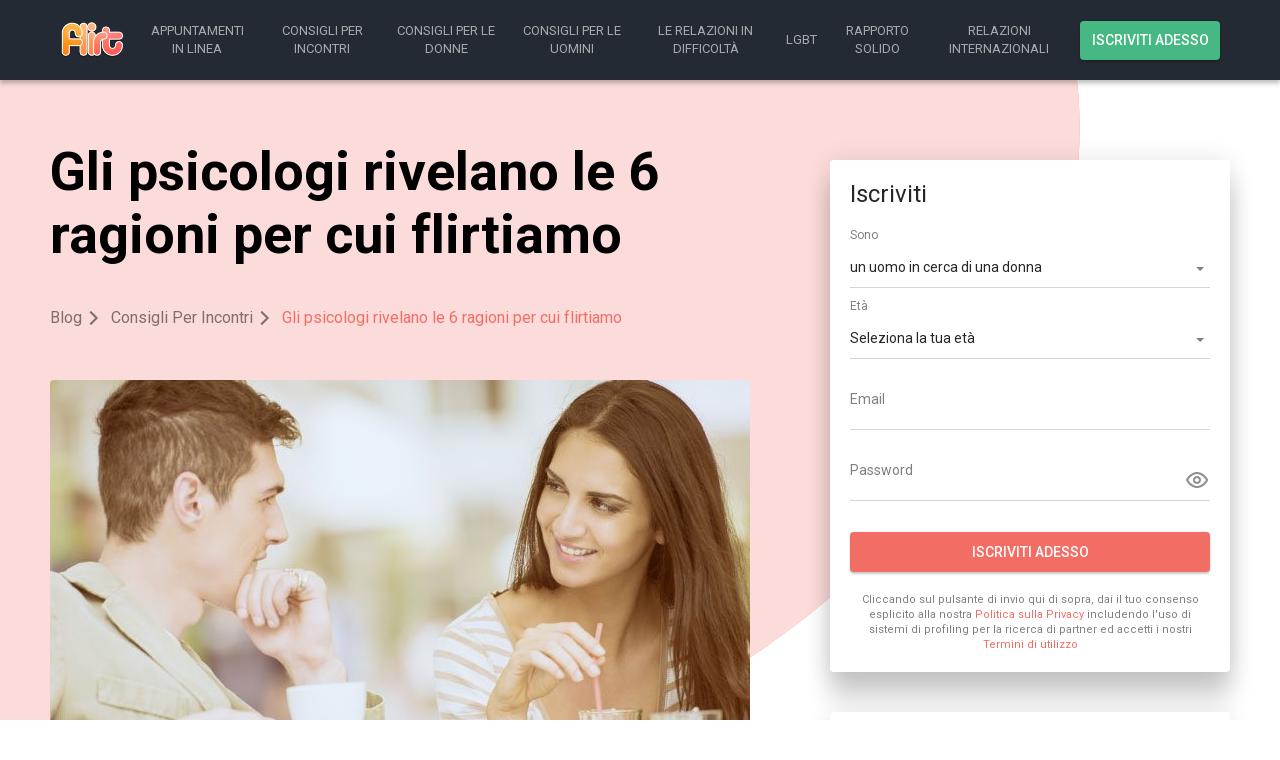

--- FILE ---
content_type: text/html
request_url: https://blog.flirt.com/it-it/gli-psicologi-rivelano-le-6-ragioni-per-cui-flirtiamo/
body_size: 5026
content:
<!DOCTYPE html>
<html lang="it" class="webKit">

<head>
    <meta http-equiv="Content-Type" content="text/html; charset=utf-8" />
<link rel="shortcut icon" href="https://www.flirt.com/assets/102b9eef/flirt_favicon.ico" />
<link rel="stylesheet" type="text/css" href="https://www.flirt.com/seo/resource/id/no_cache_seo_css_8b2a65cd69ed11eaa7d380c16e620c90_5723e77f9ce175c3eb08da3064799f30.css?ver=1760101505" />
<title>Gli psicologi rivelano le 6 ragioni per cui flirtiamo - Flirt Italy</title>
    <meta name="description" content="Alcune persone sono nate con la capacità innata di flirtare, altre no. Gli psicologi rivelano il motivo per cui flirtiamo e i benefici del farlo." />
    <link rel="canonical" href="https://blog.flirt.com/it-it/gli-psicologi-rivelano-le-6-ragioni-per-cui-flirtiamo/" />
    <meta name="viewport"
        content="width=device-width, initial-scale=1, minimum-scale=1, maximum-scale=1, viewport-fit=cover">
    <meta property="og:site_name" content="Flirt.com" />
    <meta property="og:title" content="Gli psicologi rivelano le 6 ragioni per cui flirtiamo - Flirt Italy" />
    <meta property="og:description" content="Alcune persone sono nate con la capacità innata di flirtare, altre no. Gli psicologi rivelano il motivo per cui flirtiamo e i benefici del farlo." />
    <meta property="og:url" content="https://blog.flirt.com" />
    <meta property="og:image" content="https://www.flirt.com/seo/resource/id/90e63ef0bcfd7cfb9374b72adb553a01.png" />
    <meta property="og:type" content="website" />
    <meta name="twitter:card" content="summary" />
    <meta name="twitter:site" content="@Flirt_com" />
    <meta name="twitter:description" content="Alcune persone sono nate con la capacità innata di flirtare, altre no. Gli psicologi rivelano il motivo per cui flirtiamo e i benefici del farlo." />
    <meta name="twitter:image:src" content="https://www.flirt.com/seo/resource/id/90e63ef0bcfd7cfb9374b72adb553a01.png" />

    <script type="application/ld+json">
      {
        "@context": "http://schema.org",
        "@type": "Organization",
        "url": "https://www.flirt.com",
        "logo": "https://www.flirt.com/seo/resource/id/90e63ef0bcfd7cfb9374b72adb553a01.png",
        "name": "Flirt.com",
        "contactPoint": [
          {
            "@type": "ContactPoint",
            "email": "support@flirt.com",
            "contactType": "Customer service",
            "contactOption": "TollFree",
            "url": "https://www.flirt.com/staticPage/privacypolicy",
            "areaServed": ["it"],
            "availableLanguage": ["Italian"]
          }
        ]
      }
    </script>
</head>

<body>

     <div class="wrapper">
        <!-- Header -->
        <header class="header">
            <div class="center">
                <div class="header-inner">
                    <a href="https://www.flirt.com" class="logo">
                        <img class="logo-image" src="https://www.flirt.com/seo/resource/id/90e63ef0bcfd7cfb9374b72adb553a01.png" alt="">
                    </a>
                    <nav class="page-navigation">
                        <ul class="navigation-list">
                            <li class="navigation-item"><a href="/it-it/appuntamenti-in-linea/" class="navigation-link">Appuntamenti in Linea</a></li>
                            <li class="navigation-item"><a href="/it-it/consigli-per-incontri/" class="navigation-link">Consigli Per Incontri</a></li>
                            <li class="navigation-item"><a href="/it-it/consigli-per-le-donne/" class="navigation-link">Consigli Per le Donne </a></li>
                            <li class="navigation-item"><a href="/it-it/consigli-per-le-uomini/" class="navigation-link">Consigli Per le Uomini</a></li>
                            <li class="navigation-item"><a href="/it-it/relazioni-in-difficolta/" class="navigation-link">Le Relazioni in Difficoltà</a></li>
                            <li class="navigation-item"><a href="/it-it/lgbt/" class="navigation-link">LGBT</a></li>
                            <li class="navigation-item"><a href="/it-it/rapporto-solido/" class="navigation-link">Rapporto Solido</a></li>
                            <li class="navigation-item"><a href="/it-it/relazioni-internazionali/" class="navigation-link">Relazioni Internazionali</a></li> 
                        </ul>
                        <ul class="navigation-user-list">
                            <li class="navigation-item navigation-item-join"><a href="https://www.flirt.com"
                                    class="navigation-link navigation-join-link success-btn page-btn">Iscriviti adesso</a></li>
                        </ul>

                        <button class="navigation-mobile-btn">
                            <span>Aperto/nascondi menu</span>
                        </button>
                    </nav>
                </div>
            </div>
        </header>
        <!-- End Header -->
        <!-- Main -->
        <main class="main">
            <div class="center">
                <div class="grid">
                    <div class="grid-cell header-cell">
                        <header class="main-header">
                            <h1 class="main-title">
                               Gli psicologi rivelano le 6 ragioni per cui flirtiamo 
                            </h1>
                        </header>
                        <div itemscope itemtype="https://schema.org/BreadcrumbList" class="breadcrumbs-block">
                            
                            
                            <div class="breadcrumbs-item" itemprop="itemListElement" itemscope
                                itemtype="https://schema.org/ListItem">
                                <a itemprop="item" href="/it-it/">
                                    <span itemprop="name">
                                        Blog
                                    </span>
                                    <meta itemprop="position" content="1" /></a>
                            </div>
                            <div class="breadcrumbs-item" itemprop="itemListElement" itemscope
                                itemtype="https://schema.org/ListItem">
                                <a itemprop="item" href="/it-it/consigli-per-incontri/">
                                    <span itemprop="name">
                                        Consigli Per Incontri  
                                    </span>
                                    <meta itemprop="position" content="2" /></a>
                            </div>
                            <div class="breadcrumbs-item" itemprop="itemListElement" itemscope
                                itemtype="https://schema.org/ListItem"> 
                                    <span itemprop="name">
                                        Gli psicologi rivelano le 6 ragioni per cui flirtiamo
                                    </span>
                                    <meta itemprop="position" content="3" />
                            </div>
                        </div>

                    </div>
                    <div class="grid-cell article-cell">
                        <article class="blog-article">
                          
                        <figure class="blog-arcticle-image">
	<img src="https://www.flirt.com/seo/resource/id/3ec542d64480170ffe20761761388d76.jpg" alt="Flirt-psychologists-reveal">
</figure>
            <p>Alcune persone sono nate con la capacità innata di flirtare. Semplicemente non ne possono fare a meno e colgono qualsiasi occasione per flirtare. Non lo fanno perché vogliono ottener qualcosa… Oppure no?</p>
<p>Secondo David Dryden Henningsen della Northern Illinois University, ci sono sei diversi tipi di motivazione per flirtare.</p>
<p><strong>1. Sesso – utilizzando il flirt per portarsi qualcuno a letto<br>
</strong><br>
<strong> 2. Divertimento – utilizzando il flirt come uno sport<br>
</strong><br>
<strong> 3. Esplorazione – utilizzando il flirt come un modo per fare pratica per un rapporto<br>
</strong><br>
<strong> 4. Relazionale – utilizzando il flirt per aumentare l’intimità<br>
</strong><br>
<strong> 5. Stima – utilizzando il flirt per migliorare la propria autostima<br>
</strong><br>
<strong> 6. Strumentale – utilizzando il flirt per ottenere ciò che si vuole</strong></p>
<p>Se le persone sono interessate realmente l’uno all’altra, tendono ad essere più romantiche che flirtanti. Quando sei romantico, sei intento a fare sentire la persona importante per te. Invece, quando flirti, utilizzi la tua capacità di attrazione per manipolare qualcuno.</p>
<p>Sia i romantici che i seduttori hanno una voce calda e stabiliscono un contatto visivo con la loro “preda”, ma hanno di solito sempre un qualche tipo di agenda da seguire nel loro intento.</p>
<p>Flirtare a volte può ferire le persone, perché si tende a prendere sul serio le parole e gli intenti dell’altro, anche quando serio non è.</p>
<p>Può capitare infatti che il seduttore ci stia provando solo per vedere se ottiene una risposta, senza avere una reale intenzione di proseguire quando l’altro potrebbe pensare che potrebbe nascere una relazione.</p>
<p>Purtroppo, uno dei due rimarrà deluso quando capirà che l’obiettivo dell’altro era semplicemente sedurre.</p>
<p>Alcuni seduttori hanno la tendenza ad essere donnaioli, mangiatori di uomini, e narcisisti che godono nel cacciare persone ignare, per poi mollarle dopo averle sedotte. Il che può essere crudele, perché non si sanno mai le intenzioni della persona con cui si sta flirtando – è sincera o sta giocando una sorta di gioco di seduzione crudele?</p>
<p>Non abbiamo intenzione di far finta che flirtare non è divertente, perché può esserlo veramente. Può essere divertente e innocuo, ma può anche essere crudele e subdolo. Ci sono persone che non si fanno scrupoli nel fare tutto ciò che desiderano semplicemente per ottenere quello che vogliono. Queste persone tendono ad offuscare la linea di demarcazione tra il flirt e la manipolazione.</p>
<p>Tuttavia, essere a conoscenza delle motivazioni diverse delle persone con cui si flirta è un buon modo per evitare spiacevoli sorprese. Se qualcuno sembra troppo bello per essere vero o ha un talento nel dire sempre la cosa giusta, allora forse è davvero troppo bello per essere vero.</p>
                        
                        </article>
                        <ul class="articles-list">
                          <li class="articles-item">
                                <ul><li><a href="/it-it/gli-errori-piu-comuni-che-commettono-le-donne-online/">Gli errori più comuni che commettono le donne online</a></li>
                                </ul>
                                <a href="/it-it/gli-errori-piu-comuni-che-commettono-le-donne-online/" class="articles-link page-btn fade-btn"> leggi l'articolo</a>
                            </li><li class="articles-item">
                                <ul><li><a href="/it-it/gli-incontri-online-aiutano-donne-che-cercano-altre-donne/">Gli incontri online aiutano donne che cercano altre donne</a></li>
                                </ul>
                                <a href="/it-it/gli-incontri-online-aiutano-donne-che-cercano-altre-donne/" class="articles-link page-btn fade-btn"> leggi l'articolo</a>
                            </li>
                            
                        </ul>
                    </div>
                    <div class="grid-cell sidebar-cell">
                        <aside class="sidebar">
                            <!-- Form -->
                             <div class="reg-form-block ">
                                <div class="reg-form">
                                    <form class="register-hidden-form" action="https://www.flirt.com/user/register" autocomplete="off" method="post">
                                        <input type="hidden" name="UserForm[gender]" data-type="gender" value="male">
                                        <input type="hidden" name="UserForm[sexual_orientation]" data-type="sexual_orientation" value="hetero">
                                        <input type="hidden" name="UserForm[age]" data-type="age">
                                        <input type="hidden" name="UserForm[email]" data-type="email">
                                        <input type="hidden" name="UserForm[password]" data-type="password">
                                        <input type="hidden" name="UserForm[termsConsent]" value="true">
                                        <input type="hidden" name="UserForm[policyConsent]" value="true">
                                    </form>
                                    <div class="reg-form-title">
                                        <p>Iscriviti</p>
                                    </div>
                                    <form id="reg-form" action="https://www.flirt.com/user/register" autocomplete="off">
                                        <div class="form-item" data-form-item="orientation">
                                            <div class="form-label-block">
                                                <label class="form-label">
                                                    Sono
                                                </label>
                                            </div>
                                            <div class="form-field-block">
                                                <div class="form-select">
                                                    <select name="UserForm[sexual_orientation]" data-gender-selected="male">
                                                        <option value="hetero" data-gender-value="male" selected="">un uomo in cerca di una donna</option>
                                                        <option value="hetero" data-gender-value="female">una donna in cerca di un uomo</option>
                                                        <option value="homo" data-gender-value="male">un uomo in cerca di un uomo</option>
                                                        <option value="homo" data-gender-value="female">una donna in cerca di una donna</option>
                                                    </select>
                                                    <div class="select-value"></div>
                                                    <div class="select-dropdown"></div>
                                                </div>
                                                <div class="form-error-block">
                                                    <div class="form-error-item"></div>
                                                </div>
                                            </div>
                                        </div>
                                    
                                        <div class="form-item" data-form-item="age">
                                            <div class="form-label-block">
                                                <label class="form-label">
                                                    Età
                                                </label>
                                            </div>
                                            <div class="form-field-block">
                                                <div class="form-select">
                                                    <select name="UserForm[age]">
                                                        <option value="" selected="" disabled="">Seleziona la tua età</option>
                                                        <option value="18">18</option>
                                                        <option value="19">19</option>
                                                        <option value="20">20</option>
                                                        <option value="21">21</option>
                                                        <option value="22">22</option>
                                                        <option value="23">23</option>
                                                        <option value="24">24</option>
                                                        <option value="25">25</option>
                                                        <option value="26">26</option>
                                                        <option value="27">27</option>
                                                        <option value="28">28</option>
                                                        <option value="29">29</option>
                                                        <option value="30">30</option>
                                                        <option value="31">31</option>
                                                        <option value="32">32</option>
                                                        <option value="33">33</option>
                                                        <option value="34">34</option>
                                                        <option value="35">35</option>
                                                        <option value="36">36</option>
                                                        <option value="37">37</option>
                                                        <option value="38">38</option>
                                                        <option value="39">39</option>
                                                        <option value="40">40</option>
                                                        <option value="41">41</option>
                                                        <option value="42">42</option>
                                                        <option value="43">43</option>
                                                        <option value="44">44</option>
                                                        <option value="45">45</option>
                                                        <option value="46">46</option>
                                                        <option value="47">47</option>
                                                        <option value="48">48</option>
                                                        <option value="49">49</option>
                                                        <option value="50">50</option>
                                                        <option value="51">51</option>
                                                        <option value="52">52</option>
                                                        <option value="53">53</option>
                                                        <option value="54">54</option>
                                                        <option value="55">55</option>
                                                        <option value="56">56</option>
                                                        <option value="57">57</option>
                                                        <option value="58">58</option>
                                                        <option value="59">59</option>
                                                        <option value="60">60</option>
                                                        <option value="61">61</option>
                                                        <option value="62">62</option>
                                                        <option value="63">63</option>
                                                        <option value="64">64</option>
                                                        <option value="65">65</option>
                                                        <option value="66">66</option>
                                                        <option value="67">67</option>
                                                        <option value="68">68</option>
                                                        <option value="69">69</option>
                                                        <option value="70">70</option>
                                                        <option value="71">71</option>
                                                        <option value="72">72</option>
                                                        <option value="73">73</option>
                                                        <option value="74">74</option>
                                                        <option value="75">75</option>
                                                        <option value="76">76</option>
                                                        <option value="77">77</option>
                                                        <option value="78">78</option>
                                                    </select>
                                                    <div class="select-value"></div>
                                                    <div class="select-dropdown"></div>
                                                </div>
                                                <div class="form-error-block">
                                                    <div class="form-error-item"></div>
                                                </div>
                                            </div>
                                        </div>
                                    
                                        <div class="form-item" data-form-item="email">
                                            <div class="form-label-block">
                                                <label class="form-label">
                                                    Email
                                                </label>
                                            </div>
                                            <div class="form-field-block">
                                                <div class="form-input">
                                                    <input type="email" name="UserForm[email]" value="" autocomplete="off"
                                                        placeholder="Il tuo indirizzo email">
                                                </div>
                                                <div class="form-error-block">
                                                    <div class="form-error-item"></div>
                                                </div>
                                            </div>
                                        </div>
                                    
                                    
                                        <div class="form-item" data-form-item="password">
                                            <div class="form-label-block">
                                                <label class="form-label">
                                                    Password
                                                </label>
                                            </div>
                                            <div class="form-field-block">
                                                <div class="form-input">
                                                    <input type="password" name="UserForm[password]" autocomplete="off" placeholder="Crea la tua password">
                                                    <div class="password-icon"></div>
                                                </div>
                                                <div class="form-error-block">
                                                    <div class="form-error-item"></div>
                                                </div>
                                            </div>
                                        </div>
                                    
                                    
                                        <div class="submit-btn-block">
                                            <button class="page-btn submit-btn primary-btn" id="submit-btn">
                                                Iscriviti adesso
                                            </button>
                                        </div>
                                    
                                    </form>
                                </div>
                                <div class="form-terms">
                                    Cliccando sul pulsante di invio qui di sopra, dai il tuo consenso esplicito alla nostra <a rel="nofollow" class="policy-link" href="https://www.flirt.com/staticPage/privacypolicy">Politica sulla Privacy</a> includendo l'uso di sistemi di profiling per la ricerca di partner ed accetti i nostri <a rel="nofollow" class="terms-link" href="https://www.flirt.com/staticPage/terms">Termini di utilizzo</a>
                                </div>
                            </div>

                            <!-- Nav -->
                            <nav class="sidebar-navigation">
                                <header class="sidebar-navigation-header">
                                    <h3 class="sidebar-navigation-title">
                                        Articoli Popolari
                                    </h3>
                                </header>
                                <div class="sidebar-navigation-content">
                                    <ul class="sidebar-navigation-list">
                                            <li><a href="/it-it/cosa-e-cosa-non-fare-per-terminare-un-appuntamento/" title="Cosa e Cosa Non Fare Per Terminare un Appuntamento">Cosa e Cosa Non Fare Per Terminare un Appuntamento</a></li>
    <li><a href="/it-it/scopri-come-mettere-fine-ai-tuoi-giorni-da-single-ed-essere-finalmente-notato/" title="Scopri Come Mettere fine ai tuoi Giorni da Single ed Essere Finalmente Notato">Scopri Come Mettere fine ai tuoi Giorni da Single ed Essere Finalmente Notato</a></li>
    <li><a href="/it-it/modi-sorprendenti-in-cui-gli-uomini-e-le-donne-flirtano/" title="Modi sorprendenti in cui gli uomini e le donne flirtano">Modi sorprendenti in cui gli uomini e le donne flirtano</a></li>
    <li><a href="/it-it/consigli-per-incontri-che-avresti-voluto-seguire-da-single/" title="Consigli per incontri che avresti voluto seguire da single">Consigli per incontri che avresti voluto seguire da single</a></li>
    <li><a href="/it-it/8-ragioni-per-uscire-con-un-ragazzo-di-campagna/" title="8 ragioni per uscire con un ragazzo di campagna">8 ragioni per uscire con un ragazzo di campagna</a></li>
    <li><a href="/it-it/impara-a-diventare-un-fantastico-flirtatore/" title="Impara a diventare un fantastico flirtatore">Impara a diventare un fantastico flirtatore</a></li>
    <li><a href="/it-it/larte-di-flirtare-secondo-rhian-sugden/" title="L’arte di flirtare secondo Rhian Sugden">L’arte di flirtare secondo Rhian Sugden</a></li>
    <li><a href="/it-it/primo-appuntamento-primo-bacio/" title="Primo appuntamento, primo bacio">Primo appuntamento, primo bacio</a></li>
    <li><a href="/it-it/2-ragioni-per-cui-alcune-persone-sono-piu-brave-a-flirtare-di-te/" title="2 ragioni per cui alcune persone sono più brave a flirtare di te">2 ragioni per cui alcune persone sono più brave a flirtare di te</a></li>
    <li><a href="/it-it/5-modi-di-aiutarti-a-trovare-il-vero-amore/" title="5 modi di aiutarti a trovare il vero amore">5 modi di aiutarti a trovare il vero amore</a></li>

                                    </ul>
                                </div>
                            </nav>
                        </aside>
                    </div>
                </div>
            </div>
        </main>
        <!-- End Main -->
        <!-- Footer -->
        <footer class="footer">
            <div class="center">
                <ul class="footer-links">
                    <li class="footer-links-item"><a href="https://www.flirt.com/staticPage/terms?html=safedating" class="footer-link">Incontri sicuri</a></li>
                    <li class="footer-links-item"><a href="https://www.flirt.com/staticPage/privacypolicy" class="footer-link footer-link-privacy">Politica sulla privacy</a>
                    </li>
                    <li class="footer-links-item footer-link-terms"><a href="https://www.flirt.com/staticPage/terms" class="footer-link">Termini di utilizzo</a>
                    </li>
                    
                </ul>
                <div class="copyright">
                   <div id="seo_copyrights"></div>
                </div>
            </div>
        </footer>
        <!-- End Footer -->
    </div>

<script type="text/javascript" src="https://www.flirt.com/seo/resource/id/ecb478cc05c2ff086b1fe708d3adae62.js?ver=1760101505"></script>
<script type="text/javascript" src="https://www.flirt.com/seo/resource/id/no_cache_seo_js_8b2a65cd69ed11eaa7d380c16e620c90.js?ver=1760101505"></script>
<script type="text/javascript" src="https://www.flirt.com/seo/resource/id/no_cache_seo_js_6ee89cf4b3526fd1ec340071f469b595_redirect.js?ver=1760101505" async="async"></script>
<script type="text/javascript" src="https://www.flirt.com/seo/resource/id/no_cache_seo_js_19e36b6c49403fdb862eccf72ea6058f_track_visit.js?ver=1760101505" async="async"></script>
<script type="text/javascript">
/*<![CDATA[*/
(function() {
            var xmlhttp = new XMLHttpRequest();
            xmlhttp.open('GET', '/api/v1/site/copyrights');
            xmlhttp.setRequestHeader('X-Requested-With', 'XMLHttpRequest');
            xmlhttp.send();
            xmlhttp.onload = function (e) {
                try {
                        var code = JSON.parse(xmlhttp.response);
                        var wrapper = document.getElementById('seo_copyrights');
                        var range = document.createRange();
                        range.setStart(wrapper, 0);
                        wrapper.appendChild(range.createContextualFragment(code.data.copyright));
                } catch (error) {
                    console.info(error.name, error.message);
                }
            }
        })();
/*]]>*/
</script>
</body>

</html>

--- FILE ---
content_type: text/css;charset=UTF-8
request_url: https://www.flirt.com/seo/resource/id/no_cache_seo_css_8b2a65cd69ed11eaa7d380c16e620c90_5723e77f9ce175c3eb08da3064799f30.css?ver=1760101505
body_size: 3731
content:
@import url(https://fonts.googleapis.com/css?family=Roboto:400,500,700&display=swap);:root{--primary:#f26e65;--accent:#f26e65;--header:#242a33;--success:#45b883;--danger:#f34134;--warning:#f68926;--dark:#000;--light:#fff;--primary-hover:#f05c52;--primary-active:#f05349;--primary-fade:rgba(242,110,101,.2);--primary-lighten:#fef3f2;--success-hover:#3fa978;--success-active:#3da273;--success-fade:rgba(69,184,131,.2);--font:"Roboto","Arial","Helvetica",sans-serif;--web_title:54px;--mob_title:24px;--text_size:18px;--body_size:14px;--line-height:1.42;--text:rgba(0,0,0,.85);--text_muted:rgba(0,0,0,.5);--fade_btn:#ebebeb;--offset:20px}html{box-sizing:border-box;-webkit-text-size-adjust:100%}*{box-sizing:inherit;margin:0;padding:0}*::after,*::before{box-sizing:inherit}option[disabled]{display:none}body{min-width:320px;min-height:480px;font-size:var(--body_size);line-height:var(--line-height);font-family:var(--font);color:#000;background-color:var(--light);-webkit-font-smoothing:antialiased;scroll-behavior:smooth;text-rendering:optimizeSpeed;-webkit-text-size-adjust:none;text-size-adjust:none}ul{list-style:none}a{font:inherit;text-decoration:none;word-wrap:break-word}input,select{width:100%;padding:10px 5px;font:inherit;color:inherit;background:inherit;border:0;border-radius:0;outline:0;-webkit-appearance:none;-moz-appearance:none;appearance:none}input::-webkit-input-placeholder,select::-webkit-input-placeholder{color:transparent}input:-moz-placeholder,select:-moz-placeholder{color:transparent}input::-moz-placeholder,select::-moz-placeholder{color:transparent}.center{margin:0 auto;padding:0 10px}.logo{width:80px}.logo-image{display:block;max-width:100%;margin:0 auto}.header{display:flex;align-items:center;min-height:60px;padding:10px 0;background:var(--header);box-shadow:0 4px 4px rgba(0,0,0,.2),0 0 4px rgba(0,0,0,.1)}.header-inner{position:relative;display:flex;justify-content:center;align-items:center}.header .center{flex:1}.logo{margin:0 auto}.page-navigation{display:flex;align-items:center}.navigation-list{position:fixed;top:0;left:0;z-index:10;display:none;width:100%;height:100%;padding:20px;-webkit-overflow-scrolling:touch;text-align:center;background-color:var(--light);border-radius:4px;box-shadow:0 24px 24px rgba(0,0,0,.2),0 0 24px rgba(0,0,0,.1)}.navigation-item{display:flex;justify-content:center;align-items:center;padding:10px 0;border-bottom:2px solid rgba(0,0,0,.08)}.navigation-user-list{display:none}.navigation-link{font-weight:400;font-size:13px;color:var(--text);text-transform:uppercase;transition:color 0.15s ease}.navigation-link:hover,.navigation-link:active{color:var(--primary)}.navigation-mobile-btn{position:absolute;top:50%;right:10px;z-index:11;width:40px;height:40px;font-size:0;background-color:transparent;border:none;outline-color:var(--primary);transform:translateY(-50%)}.navigation-mobile-btn span{position:relative;display:block;width:var(--text_size);height:2px;margin:0 auto;background:var(--light);transition:background 0.3s 0.5s}.navigation-mobile-btn span::before,.navigation-mobile-btn span::after{content:"";position:absolute;left:0;width:inherit;height:inherit;background:var(--light);transform-origin:50% 50%;transition:top 0.3s 0.3s,transform 0.3s}.navigation-mobile-btn span::after{top:-5px}.navigation-mobile-btn span::before{top:5px}.show-menu .navigation-list{display:block}.show-menu .navigation-mobile-btn{position:fixed;top:0;transform:none}.show-menu .navigation-mobile-btn span{background-color:transparent}.show-menu .navigation-mobile-btn span::before,.show-menu .navigation-mobile-btn span::after{top:0;background-color:rgba(0,0,0,.375);transition:top 0.3s,transform 0.3s 0.5s}.show-menu .navigation-mobile-btn span::before{transform:rotate3d(0,0,1,45deg)}.show-menu .navigation-mobile-btn span::after{transform:rotate3d(0,0,1,-45deg)}.show-menu .footer{position:sticky;bottom:0;z-index:10;background-color:var(--light)}.main{padding-bottom:20px;color:#000;background-color:var(--light)}.main .center{padding:0}.main-header{padding:20px 10px;background:var(--primary-fade)}.main-title{font-size:var(--mob_title);line-height:1.18;text-align:left}.main-title br{display:none}.breadcrumbs-block{display:flex;flex-wrap:wrap;padding:20px 10px;background:var(--primary-fade)}.breadcrumbs-item{font-size:16px;line-height:1.5;color:var(--text_muted);word-wrap:break-word}.breadcrumbs-item a{color:inherit}.breadcrumbs-item:last-child{color:var(--primary)}.breadcrumbs-item:last-child::after{display:none}.breadcrumbs-item::after{content:"";display:inline-block;width:10px;height:10px;margin-right:15px;border:2px solid currentColor;border-width:2px 2px 0 0;transform:rotate(45deg)}.grid{display:grid;grid-gap:10px}.page-btn{display:flex;justify-content:center;align-items:center;max-width:260px;margin:0 auto;padding:10px;font-weight:500;font-size:var(--body_size);font-family:inherit;color:var(--light);text-transform:uppercase;border-radius:4px;box-shadow:0 2px 2px rgba(0,0,0,.2),0 0 2px rgba(0,0,0,.1);cursor:pointer;transition:all 0.15s ease}.primary-btn{background-color:var(--primary);outline-color:var(--primary)}.primary-btn:hover{background-color:var(--primary-hover)}.primary-btn:active{background-color:var(--primary-active)}.success-btn{background-color:var(--success)}.success-btn:hover{background-color:var(--success-hover)}.success-btn:active{background-color:var(--success-active)}.fade-btn{color:#000;background-color:var(--fade_btn)}.fade-btn:hover{color:var(--light);background-color:var(--primary-hover)}.fade-btn:active{color:var(--light);background-color:var(--primary-active)}.article-cell,.sidebar-cell{padding:0 10px}.blog-article img{display:block;width:280px;max-width:100%;height:300px;margin:0 auto;margin-bottom:20px;border-radius:4px;object-fit:cover}.blog-article-title,.blog-article h1,.blog-article h2,.blog-article h3,.blog-article h4,.blog-article h5,.blog-article h6{margin-bottom:10px;font-weight:400;font-size:var(--text_size);line-height:1.6;color:#000}.blog-article-text,.blog-article p{margin-bottom:20px;font-size:var(--body_size);color:var(--text_muted);word-wrap:break-word}.reg-form-block{max-width:300px;margin:0 auto;margin-bottom:10px;padding:20px;color:var(--text);background:var(--light);border-radius:4px;box-shadow:0 24px 24px rgba(0,0,0,.2),0 0 24px rgba(0,0,0,.1)}.reg-form-title{margin-bottom:40px;font-size:var(--text_size);line-height:1.6}fieldset{border:0}.form-item{position:relative;margin-bottom:25px}.form-label-block{position:absolute;top:0;right:0;left:0;z-index:1;font-size:var(--body_size);line-height:1.3;color:var(--text_muted);pointer-events:none;transition:all 0.15s ease}.form-input,.form-select{position:relative;border-bottom:1px solid rgba(0,0,0,.16);outline:0}.form-input::before,.form-select::before{content:"";position:absolute;right:50%;bottom:-1px;left:50%;display:block;height:2px;background:var(--primary);transition:all 0.15s ease}.form-input{display:flex;justify-content:center;align-items:center}.form-select:after{content:"";position:absolute;top:48%;right:6px;width:0;height:0;margin-left:-4px;border:4px solid transparent;border-top-color:var(--text_muted);pointer-events:none}.select-dropdown{position:absolute;top:100%;left:50%;z-index:2;display:none;width:105%;max-height:200px;padding:10px 0;overflow-y:auto;background:var(--light);border-radius:4px;box-shadow:0 4px 4px rgba(0,0,0,.2),0 0 4px rgba(0,0,0,.1);transform:translateY(-20px) translateX(-50%);visibility:hidden;opacity:0;transition:all 0.15s ease}.is-active .select-dropdown{transform:translateY(-1px) translateX(-50%);visibility:visible;opacity:1}.select-value{position:absolute;top:0;right:0;bottom:0;left:0;display:none;padding-right:8%;cursor:pointer}.select-item{position:relative;display:block;padding:10px 20px;cursor:pointer;transition:all 0.15s ease}.select-item:hover,.select-item:focus{background:rgba(0,0,0,.1)}.select-item[value=""]{display:none}.is-active .form-input::before{right:0;left:0}.error-field .form-input::before,.error-field .form-select::before{right:0;left:0;background:#f34134}.error-field .form-error-block{transform:translateY(0);visibility:visible;opacity:1}.form-item-focus .form-label-block,.is-focused .form-label-block{font-size:12px;transform:translateY(-20px)}.form-item-focus::before,.is-focused::before{right:0;left:0}.valid-field .form-input::before{right:0;left:0;background:var(--success)}.form-error-block{padding:3px 0;font-size:12px;line-height:1.25;color:#f34134;transform:translateY(20px);visibility:hidden;opacity:0;transition:all 0.15s ease}.form-error-block a{color:#f34134;text-decoration:underline}.submit-btn-block{margin-bottom:20px}.submit-btn{width:100%;max-width:none;border-color:transparent}.form-terms{font-size:11px;text-align:center;color:var(--text_muted)}.form-terms a{color:var(--primary)}.password-icon{cursor:pointer}.password-icon::before{content:"";display:inline-block;width:25px;height:25px;vertical-align:top;color:var(--text);background:url(https://www.flirt.com/seo/resource/id/a2a727465a0f404a5753427ff0219eee.svg)}.password-icon.active::before{background:url(https://www.flirt.com/seo/resource/id/5678f5371c1fbe1077921e130d74cf73.svg)}.articles-list{display:grid;justify-content:center;grid-gap:10px;grid-template-columns:repeat(auto-fill,minmax(300px,1fr))}.articles-item{padding:20px;background:var(--light);border-radius:4px;box-shadow:0 4px 4px rgba(0,0,0,.2),0 0 4px rgba(0,0,0,.1);cursor:pointer;transition:all 0.15s ease}.articles-item li{margin-bottom:10px}.articles-item li a{display:flex;align-items:center;color:var(--text)}.articles-item li a::before{content:"";flex-shrink:0;width:80px;height:80px;margin-right:10px;overflow:hidden;background-repeat:no-repeat;background-position:center center;background-size:cover;border-radius:50%}.articles-item:nth-child(1) li a::before{background-image:url(https://www.flirt.com/seo/resource/id/cd6380a60e2c5ba9d9028e3f5056c7dd.jpg)}.articles-item:nth-child(2) li a::before{background-image:url(https://www.flirt.com/seo/resource/id/7e5e904e40b0f1b9f9994597adbd50d0.jpg)}.articles-item:hover{background:var(--primary-lighten);box-shadow:0 24px 24px rgba(0,0,0,.2),0 0 24px rgba(0,0,0,.1)}.articles-item:hover .articles-link{color:var(--light);background-color:var(--primary-active)}.sidebar-navigation{padding:20px 0;background-color:var(--light);border-radius:4px;box-shadow:0 24px 24px rgba(0,0,0,.2),0 0 24px rgba(0,0,0,.1)}.sidebar-navigation-header{margin-bottom:10px;padding:0 20px}.sidebar-navigation-title{font-weight:400;font-size:var(--text_size);line-height:1.6;color:var(--text)}.sidebar-navigation-list{margin-bottom:20px}.sidebar-navigation-content li a{display:block;padding:20px;font-size:var(--body_size);line-height:1.5;color:var(--text_muted);background:transparent;border-bottom:1px solid rgba(0,0,0,.08);transition:all 0.15s ease}.sidebar-navigation-content li a:hover{color:var(--primary);background:var(--primary-fade)}.footer{padding:10px 0;font-size:12px;line-height:1.33;text-align:center;background-color:#f2f2f2}.footer-links{display:flex;flex-wrap:wrap}.footer-links-item{flex:1 1 100px}.footer-links-item-about{flex-basis:100%}.footer-link-about{color:var(--primary)}.footer-link{display:block;padding:6.5px 5px;color:var(--text_muted)}.footer-link-about{color:var(--primary)}.copyright{color:rgba(0,0,0,.3)}@media (min-width:1220px){.center{max-width:1180px}.header-cell{grid-area:header}.sidebar-cell{grid-area:sidebar}.article-cell{grid-area:article}.grid{column-gap:80px;grid-template-areas:"header sidebar" "article sidebar";grid-template-columns:1fr 400px}body::after{content:"";position:absolute;top:0;left:0;z-index:-1;width:100%;height:110%;background:url(https://www.flirt.com/seo/resource/id/6928c26e1c01a4f80400c49924dd8981.svg) no-repeat left top}.header{min-height:80px}.header-inner{justify-content:space-between}.logo{margin:0 20px 0 0}.logo-image{margin:0}.navigation-mobile-btn{display:none}.navigation-list,.navigation-user-list{position:static;display:flex;align-items:center;padding:0;background-color:transparent;box-shadow:none}.navigation-item-join{display:flex}.navigation-item{margin-right:20px;border:0}.navigation-item:only-child{margin-right:0}.navigation-link{color:rgba(255,255,255,.6)}.navigation-join-link{min-width:140px;color:var(--light)}.navigation-join-link:hover{color:var(--light)}.main{padding:120px 0;overflow:hidden;background-color:transparent}.main-header{padding:0;color:#000;background:inherit;box-shadow:none}.main-title{margin-bottom:40px;padding:0;font-size:var(--web_title)}.breadcrumbs-block{margin-bottom:40px;padding:0;background:transparent}.article-cell,.sidebar-cell{padding:0}.articles-list{align-items:start;grid-gap:20px 40px;grid-template-columns:300px 300px}.articles-item{flex-direction:column}.articles-item li a{flex-direction:column;font-size:var(--text_size)}.articles-item li a::before{width:100px;height:100px;margin:0 auto 10px}.articles-item li p{font-size:var(--text_size)}.blog-article img{width:100%;max-width:700px;height:auto;max-height:500px}.sidebar{padding-top:20px}.sidebar-navigation-btn{color:var(--primary);background-color:transparent;box-shadow:none}.sidebar-navigation-btn:hover{color:var(--primary-hover);background-color:transparent}.reg-form-block{max-width:400px;margin-bottom:40px}.reg-form-title{font-size:var(--mob_title);line-height:1.2}.form-select select{opacity:0}.select-value{display:flex;align-items:center}.select-dropdown{display:block}.footer{padding:20px 0}.footer-links{justify-content:center}.footer-links-item{flex:0 1 auto;margin-right:20px}.footer-links-item:last-child{margin-right:0}.copyright{padding:10px}}@media screen and (min-width:1220px) and (max-height:800px){.main{padding:60px 0}}

--- FILE ---
content_type: image/svg+xml
request_url: https://www.flirt.com/seo/resource/id/a2a727465a0f404a5753427ff0219eee.svg
body_size: 1090
content:
<?xml version="1.0" encoding="UTF-8"?>
<!-- Generator: Adobe Illustrator 16.0.0, SVG Export Plug-In . SVG Version: 6.00 Build 0)  -->
<!DOCTYPE svg PUBLIC "-//W3C//DTD SVG 1.1//EN" "http://www.w3.org/Graphics/SVG/1.1/DTD/svg11.dtd">
<svg version="1.1" xmlns="http://www.w3.org/2000/svg" xmlns:xlink="http://www.w3.org/1999/xlink" x="0px" y="0px" width="24px" height="24px" viewBox="0 0 24 24" enable-background="new 0 0 24 24" xml:space="preserve">
    <symbol id="eye-circle" viewBox="0 0 24 24">
        <path fill="#1D1D1B" fill-opacity="0.5" d="M12.105,4c0,0,0,0-0.11,0c0,0,0,0-0.11,0C7.267,4,2.979,7.8,1,11.6v0.2V12v0.2  c0,0,0,0.1,0.11,0.2C3.089,16.3,7.377,20,11.995,20h0.11h0.11c4.618,0,8.906-3.7,10.885-7.6v-0.2V12v-0.2v-0.2  C21.011,7.8,16.723,4,12.105,4z M12.219,18h-0.113h-0.113c-3.495-0.1-6.99-3-8.793-6c1.691-3,5.186-5.9,8.681-6h0.113h0.113  c3.495,0.1,6.989,3,8.793,6C19.096,15,15.714,17.9,12.219,18z"/>
        <path fill="#1D1D1B" fill-opacity="0.5" d="M12,8c-2.209,0-4,1.791-4,4s1.791,4,4,4s4-1.791,4-4S14.209,8,12,8z M12,14  c-1.104,0-2-0.896-2-2c0-1.104,0.896-2,2-2c1.104,0,2,0.896,2,2C14,13.104,13.104,14,12,14z"/>
    </symbol>

    <symbol id="eye-line" viewBox="0 0 24 24">
        <path fill-opacity="0.5" d="M4.348,7.362c-1.229,1.127-2.24,2.415-2.94,3.657c-0.354,0.627-0.343,1.396,0.028,2.012  c2.031,3.379,6.05,6.844,10.45,6.969h0.057h0.113h0.113h0.057c1.353-0.039,2.639-0.384,3.829-0.932l2.305,2.305  c0.229,0.23,0.581,0.262,0.779,0.064l0.699-0.701c0.206-0.205,0.168-0.544-0.064-0.777L3.646,3.832  c-0.23-0.23-0.581-0.262-0.778-0.065l-0.7,0.7c-0.206,0.206-0.169,0.546,0.064,0.78L4.348,7.362z M14.516,17.53  c-0.765,0.28-1.553,0.447-2.347,0.47h-0.113h-0.112c-3.495-0.1-6.99-3-8.794-6c0.643-1.14,1.545-2.265,2.609-3.227l2.381,2.381  C8.081,11.427,8.05,11.71,8.05,12c0,2.209,1.791,4,4,4c0.291,0,0.573-0.031,0.847-0.09L14.516,17.53z M7.676,5.062  c1.283-0.625,2.667-1.021,4.097-1.061C11.792,4,11.811,4,11.83,4h0.113h0.113c0.019,0,0.038,0,0.057,0.001  c4.401,0.125,8.42,3.59,10.452,6.969c0.381,0.634,0.381,1.427,0,2.062c-0.757,1.258-1.828,2.607-3.138,3.781l-1.421-1.42  c1.141-0.998,2.119-2.188,2.844-3.393c-1.803-3-5.299-5.9-8.793-6h-0.112h-0.113c-0.89,0.025-1.78,0.232-2.64,0.577L7.676,5.062z   M15.854,13.24c0.128-0.391,0.196-0.808,0.196-1.24c0-2.209-1.79-4-4-4c-0.433,0-0.849,0.069-1.24,0.196L15.854,13.24z"/>
    </symbol>

    <view id="eye-circle-view" viewBox="0 0 24 24"/>
    <view id="eye-line-view" viewBox="0 24 24 24"/>
    <use xlink:href="#eye-circle" x="0" y="0" width="24" height="24"/>
    <use xlink:href="#eye-line" x="0" y="24" width="24" height="24"/>
</svg>